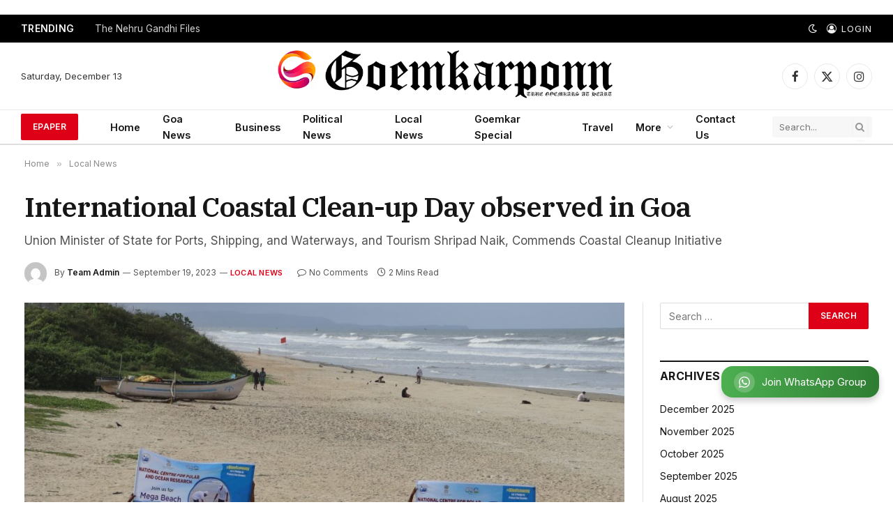

--- FILE ---
content_type: text/html; charset=utf-8
request_url: https://www.google.com/recaptcha/api2/aframe
body_size: 249
content:
<!DOCTYPE HTML><html><head><meta http-equiv="content-type" content="text/html; charset=UTF-8"></head><body><script nonce="segtNrjxMh96866WERq5Gw">/** Anti-fraud and anti-abuse applications only. See google.com/recaptcha */ try{var clients={'sodar':'https://pagead2.googlesyndication.com/pagead/sodar?'};window.addEventListener("message",function(a){try{if(a.source===window.parent){var b=JSON.parse(a.data);var c=clients[b['id']];if(c){var d=document.createElement('img');d.src=c+b['params']+'&rc='+(localStorage.getItem("rc::a")?sessionStorage.getItem("rc::b"):"");window.document.body.appendChild(d);sessionStorage.setItem("rc::e",parseInt(sessionStorage.getItem("rc::e")||0)+1);localStorage.setItem("rc::h",'1765570713995');}}}catch(b){}});window.parent.postMessage("_grecaptcha_ready", "*");}catch(b){}</script></body></html>